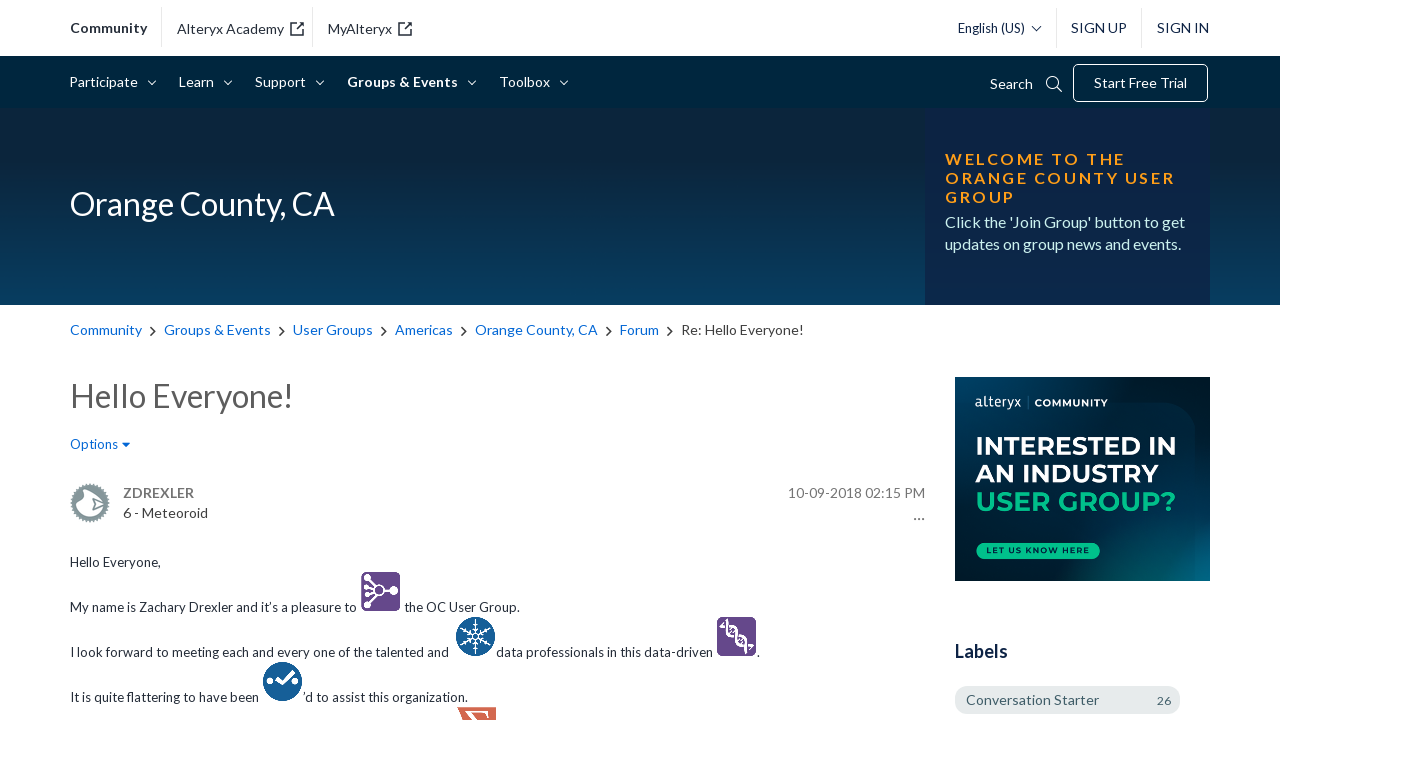

--- FILE ---
content_type: text/html; charset=UTF-8
request_url: https://community.alteryx.com/t5/Orange-County-CA/Hello-Everyone/m-p/310034
body_size: 1876
content:
<!DOCTYPE html>
<html lang="en">
<head>
    <meta charset="utf-8">
    <meta name="viewport" content="width=device-width, initial-scale=1">
    <title></title>
    <style>
        body {
            font-family: "Arial";
        }
    </style>
    <script type="text/javascript">
    window.awsWafCookieDomainList = [];
    window.gokuProps = {
"key":"AQIDAHjcYu/GjX+QlghicBgQ/7bFaQZ+m5FKCMDnO+vTbNg96AGMf6bGuw9mDE9eyBCEMKniAAAAfjB8BgkqhkiG9w0BBwagbzBtAgEAMGgGCSqGSIb3DQEHATAeBglghkgBZQMEAS4wEQQMmnnQ9WfkpQc3fug0AgEQgDsAQF9NEt2/jo5Sc2Lxq/TmfDUwU2A472D8EU2hY1A6vahKX/mrrKco8Mbrl6Xbf4iRd1Ek87aXuadEDg==",
          "iv":"D549kwE8EgAACVIn",
          "context":"xta9vngWn7pC/4usCGakkWBWG2oXgDKSzXopw03wHTgvs/PKK/2xPMNayuhY1eqsvqCW1tWIZpp95JdtJBo2/VLg/ZvGbaEjR0MGcTD21UTF+b3239gubmI44TYIjlAn8KTPzoqEC0xXY243ObX2yN+RcPHN2OLcEQ7P8S5Ga0Ma5tPIzifoUvHL/2ZMxdBRxEAEmdwNVYTCDaDkazVNBLz225qECCoRnLrr1e05AN2OK1D58wkprUi/R6779kdPPFp/sAThmPYvaQFpTVHFvxA1ElI/YxavOxDhyTct9364XLZQpmBZIyORs9bFIUKnKLWRQq7pV1wckm0XJ8JiS00/E4kc++ZAgLm+/EuEnsqL0R2fVgNTdCsXXuhV39xoyNt76r+IQBZ/3jb924z4LjJkJELYljU7o1gj"
};
    </script>
    <script src="https://bc0439715fa6.967eb88d.us-east-2.token.awswaf.com/bc0439715fa6/29557fe598c8/ec6f8c6468ab/challenge.js"></script>
</head>
<body>
    <div id="challenge-container"></div>
    <script type="text/javascript">
        AwsWafIntegration.saveReferrer();
        AwsWafIntegration.checkForceRefresh().then((forceRefresh) => {
            if (forceRefresh) {
                AwsWafIntegration.forceRefreshToken().then(() => {
                    window.location.reload(true);
                });
            } else {
                AwsWafIntegration.getToken().then(() => {
                    window.location.reload(true);
                });
            }
        });
    </script>
    <noscript>
        <h1>JavaScript is disabled</h1>
        In order to continue, we need to verify that you're not a robot.
        This requires JavaScript. Enable JavaScript and then reload the page.
    </noscript>
</body>
</html>